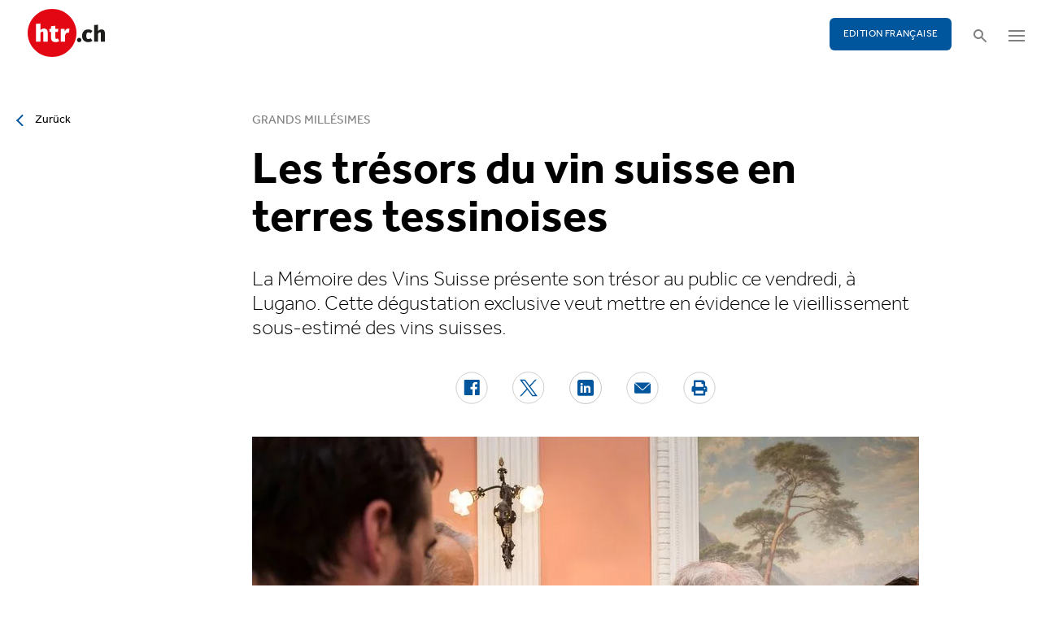

--- FILE ---
content_type: text/html; charset=utf-8
request_url: https://www.htr.ch/story/gastronomie-vin/les-tresors-du-vin-suisse-au-tessin-37102
body_size: 9538
content:
<!DOCTYPE html
    PUBLIC "-//W3C//DTD XHTML 1.0 Strict//EN"
    "http://www.w3.org/TR/xhtml1/DTD/xhtml1-strict.dtd">
<html lang="de">
<head>

<meta http-equiv="Content-Type" content="text/html; charset=utf-8" />
<!-- 
	This website is powered by TYPO3 - inspiring people to share!
	TYPO3 is a free open source Content Management Framework initially created by Kasper Skaarhoj and licensed under GNU/GPL.
	TYPO3 is copyright 1998-2026 of Kasper Skaarhoj. Extensions are copyright of their respective owners.
	Information and contribution at https://typo3.org/
-->

<base href="/" />


<meta name="generator" content="TYPO3 CMS" />
<meta name="twitter:card" content="summary" />


<link rel="stylesheet" type="text/css" href="/typo3temp/assets/css/5930fabf99.css?1760590259" media="all" />
<link rel="stylesheet" type="text/css" href="/fileadmin/shared/_font-awesome/css/font-awesome.min.css?1521711023" media="screen" title="default" />
<link rel="stylesheet" type="text/css" href="/fileadmin/shared/_css/hamburgers.css?1521711023" media="screen" title="default" />
<link rel="stylesheet" type="text/css" href="/fileadmin/shared/_css/jquery.mmenu.all.css?1521711023" media="screen" title="default" />
<link rel="stylesheet" type="text/css" href="/typo3temp/assets/css/slick_a6f6ad6a669f0686d10ad7288c81ce0241973557.css?1768900912" media="screen" title="default" />
<link rel="stylesheet" type="text/css" href="/fileadmin/shared/_css/jquery.nice-select.css?1527864888" media="screen" title="default" />
<link rel="stylesheet" type="text/css" href="/fileadmin/shared/_css/jquery.magnific.css?1538353980" media="screen" title="default" />
<link rel="stylesheet" type="text/css" href="/fileadmin/shared/_css/nanogallery2.min.css?1677831917" media="screen" title="default" />
<link rel="stylesheet" type="text/css" href="/typo3temp/assets/css/_accordion_b07c2e91d14a47461fd9f32354d2d740e6f747ac.css?1768900912" media="screen" title="default" />
<link rel="stylesheet" type="text/css" href="/fileadmin/shared/_css/jquery.datetimepicker.css?1728967515" media="screen" title="default" />
<link rel="stylesheet" type="text/css" href="/fileadmin/shared/_css/jquery.multiselect.css?1728967515" media="screen" title="default" />
<link rel="stylesheet" type="text/css" href="/typo3temp/assets/css/main_543131dfe7b7e73fa775a6407d87a2a4ed78a993.css?1768900912" media="screen" title="default" />
<link rel="stylesheet" type="text/css" href="/fileadmin/shared/_css/jquery.flipster.css?1741758597" media="screen" title="default" />
<link rel="stylesheet" type="text/css" href="/typo3temp/assets/css/_print_bdefad2acf41415bee9369e5c8f1ffb4412ef52a.css?1768900912" media="print" title="default" />
<link rel="stylesheet" type="text/css" href="/typo3temp/assets/css/1d55fd4a70.css?1767766522" media="all" />



<script src="/typo3temp/assets/js/d6667e6ad9.js?1757675127" type="text/javascript"></script>


<link rel="canonical" href="https://www.htr.ch/edition-francaise/article/gastronomie-vin/les-tresors-du-vin-suisse-au-tessin-37102"/>
<title>Les trésors du vin suisse en terres tessinoises - htr.ch</title>
<meta name="keywords" content="Mémoire des vins suisse, trésor, Tessin" />
<meta name="description" content="La Mémoire des Vins Suisse présente son trésor au public ce vendredi, à Lugano. Cette dégustation exclusive veut mettre en évidence le vieillissement sous-estimé des vins suisses." />
<meta property="og:title" content="Les trésors du vin suisse en terres tessinoises - htr.ch" />
<meta property="og:description" content="La Mémoire des Vins Suisse présente son trésor au public ce vendredi, à Lugano. Cette dégustation exclusive veut mettre en évidence le vieillissement sous-estimé des vins suisses." />
<meta property="og:site_name" content="htr.ch" />
<meta property="og:type" content="article" />
<meta property="og:url" content="https://www.htr.ch/story/gastronomie-vin/les-tresors-du-vin-suisse-au-tessin-37102" />
<meta itemprop="name" content="Les trésors du vin suisse en terres tessinoises - htr.ch" />
<meta itemprop="description" content="La Mémoire des Vins Suisse présente son trésor au public ce vendredi, à Lugano. Cette dégustation exclusive veut mettre en évidence le vieillissement sous-estimé des vins suisses." />
<meta property="og:image" content="https://www.htr.ch/fileadmin/user_upload/htr/content/media/_processed_/b/3/csm_valaismemoire_f1c23717ff.jpg" />
<meta itemprop="image" content="https://www.htr.ch/fileadmin/user_upload/htr/content/media/_processed_/b/3/csm_valaismemoire_f1c23717ff.jpg" />
<meta name="viewport" content="width=device-width, initial-scale=1.0">  <link rel="apple-touch-icon" sizes="57x57" href="/fileadmin/htr/_icons/apple-icon-57x57.png">
  <link rel="apple-touch-icon" sizes="60x60" href="/fileadmin/htr/_icons/apple-icon-60x60.png">
  <link rel="apple-touch-icon" sizes="72x72" href="/fileadmin/htr/_icons/apple-icon-72x72.png">
  <link rel="apple-touch-icon" sizes="76x76" href="/fileadmin/htr/_icons/apple-icon-76x76.png">
  <link rel="apple-touch-icon" sizes="114x114" href="/fileadmin/htr/_icons/apple-icon-114x114.png">
  <link rel="apple-touch-icon" sizes="120x120" href="/fileadmin/htr/_icons/apple-icon-120x120.png">
  <link rel="apple-touch-icon" sizes="144x144" href="/fileadmin/htr/_icons/apple-icon-144x144.png">
  <link rel="apple-touch-icon" sizes="152x152" href="/fileadmin/htr/_icons/apple-icon-152x152.png">
  <link rel="apple-touch-icon" sizes="180x180" href="/fileadmin/htr/_icons/apple-icon-180x180.png">
  <link rel="icon" type="image/png" sizes="192x192"  href="/fileadmin/htr/_icons/android-icon-192x192.png">
  <link rel="icon" type="image/png" sizes="32x32" href="/fileadmin/htr/_icons/favicon-32x32.png">
  <link rel="icon" type="image/png" sizes="96x96" href="/fileadmin/htr/_icons/favicon-96x96.png">
  <link rel="icon" type="image/png" sizes="16x16" href="/fileadmin/htr/_icons/favicon-16x16.png">
  <link rel="manifest" href="/fileadmin/htr/_icons/manifest.json">
  <meta name="msapplication-TileColor" content="#ffffff">
  <meta name="msapplication-TileImage" content="/fileadmin/htr/_icons/ms-icon-144x144.png">
  <meta name="theme-color" content="#ffffff">
    <!-- Google tag (gtag.js) -->
    <script async src="https://www.googletagmanager.com/gtag/js?id=G-93F8DVEJ8W"></script>
    <script>
      window.dataLayer = window.dataLayer || [];
      function gtag(){dataLayer.push(arguments);}
      gtag('js', new Date());

      gtag('config', 'G-93F8DVEJ8W');
    </script>
    <!-- Hotjar Tracking Code for https://www.htr.ch/home -->
    <script> (function(h,o,t,j,a,r){ h.hj=h.hj||function(){(h.hj.q=h.hj.q||[]).push(arguments)}; h._hjSettings={hjid:5236527,hjsv:6}; a=o.getElementsByTagName('head')[0]; r=o.createElement('script');r.async=1; r.src=t+h._hjSettings.hjid+j+h._hjSettings.hjsv; a.appendChild(r); })(window,document,'https://static.hotjar.com/c/hotjar-','.js?sv='); </script>

<link rel="alternate" hreflang="en-US" href="https://www.htr.ch/story/gastronomie-vin/les-tresors-du-vin-suisse-au-tessin-37102"/>
<link rel="alternate" hreflang="fr-CH" href="https://www.htr.ch/edition-francaise/article/gastronomie-vin/les-tresors-du-vin-suisse-au-tessin-37102"/>
<link rel="alternate" hreflang="x-default" href="https://www.htr.ch/story/gastronomie-vin/les-tresors-du-vin-suisse-au-tessin-37102"/>
</head>
<body id="page_13" class="layout_1">

	<div id="mobilemenu">
		<div class="close-wrap">
			<div class="closer">X</div>
		</div>
		<div class="wrap">
			<div class="logo"></div>
			<ul id="mmnav" class=""><li class="first design-2"><span><a href="/hotellerie">Hotellerie</a></span></li><li class="design-2"><span><a href="/gastronomie">Gastronomie</a></span></li><li class="design-2"><span><a href="/tourismus">Tourismus</a></span></li><li class="design-2"><span><a href="/audio-video">Audio & Video</a></span></li><li class="design-2"><span><a href="/people-events">People & Events</a></span></li><li class="design-2"><span><a href="/meinungen-kommentare">Meinungen & Kommentare</a></span></li><li class="design-2"><span><a href="/dossiers-studien">Dossiers & Studien</a></span></li><li class="last design-5"><span><a href="/agenda">Agenda</a></span></li></ul>
			<div class="button"><a href="/edition-francaise/home">EDITION FRANÇAISE</a></div>
		</div>
		<div class="footer">
						<ul><li class = "first" ><a href="/ueber-uns/anzeigen-werbung">Werbung</a></li><li><a href="/services/stellenmarkt">Jobs</a></li ><li><a href="https://www.htr.ch/immobilien/" target="_parent">Immobilien</a></li ></ul> <ul><li class="first"><a class="login-link" title="Login" href="/login">Login</a></li><li><a href="/epaper">ePaper</a></li><li><a href="/services/newsletter">Newsletter</a></li ><li><a href="/ueber-uns/abonnieren">Abonnement</a></li ><li><a href="/ueber-uns/medienarchiv">Medienarchiv</a></li ></ul>
		</div>
	</div>

	<div id="searchoverlay">
		<div class="close-wrap">
			<div class="closer">x</div>
		</div>
		<div class="wrap">
			<form action="/suche" method="GET">
				<input type="search" name="kw" id="txtsearchkw" placeholder="Stichwort eingeben">
				<input type="submit" name="submit" style="display: none;">
			</form>
		</div>
	</div>

	<div id="page">

		<header>
			<div class="header-top">
				<div class="wrap preheader">
					<div class="preheader-left">
						<ul><li class = "first" ><a href="/ueber-uns/anzeigen-werbung">Werbung</a></li><li><a href="/services/stellenmarkt">Jobs</a></li ><li><a href="https://www.htr.ch/immobilien/" target="_parent">Immobilien</a></li ></ul>
					</div>

					<div class="preheader-right">
						<ul><li class="first"><a class="login-link" title="Login" href="/login">Login</a></li><li><a href="/epaper">ePaper</a></li><li><a href="/services/newsletter">Newsletter</a></li ><li><a href="/ueber-uns/abonnieren">Abonnement</a></li ><li><a href="/ueber-uns/medienarchiv">Medienarchiv</a></li ></ul>
					</div>
				</div>
				<div class="wrap">
					<div class="logo"></div>
					<div class="ressort">Hotellerie <span>&nbsp;</span> Gastronomie <span>&nbsp;</span> Tourismus</div>
					<div class="pull-right">
						<div class="button"><a href="/edition-francaise/home">EDITION FRANÇAISE</a></div>
						<div class="search"></div>
						<div class="hamburger-wrap"></div>
					</div>
				</div>
			</div>

			<div class="clear"></div>

			<div class="header-navi sticky" data-sticky-scrollpos="139">
				<div class="wrap">
					<ul id="mainnav" class=""><li class="first design-2"><span><a href="/hotellerie">Hotellerie</a></span></li><li class="design-2"><span><a href="/gastronomie">Gastronomie</a></span></li><li class="design-2"><span><a href="/tourismus">Tourismus</a></span></li><li class="design-2"><span><a href="/audio-video">Audio &amp; Video</a></span></li><li class="design-2"><span><a href="/people-events">People &amp; Events</a></span></li><li class="design-2"><span><a href="/meinungen-kommentare">Meinungen &amp; Kommentare</a></span></li><li class="design-2"><span><a href="/dossiers-studien">Dossiers &amp; Studien</a></span></li><li class="last design-5"><span><a href="/agenda">Agenda</a></span></li></ul>
				</div>
			</div>

			<div class="clear"></div>
		</header>

		<div class="contentwrap">
			<section class="content backlink">
				<a href="#" class="backlink">zurück</a>
			</section>
			<section class="content home"></section>
			<section class="content ressort"></section>
			<section class="teaser ressort"></section>
			
    

            <div id="c2" class="frame frame-default frame-type-list frame-layout-0">
                
                
                    



                
                
                    

	



                
                

    
        
<div class="tx-gi-redaktion">
	

    

    <div class="ressortnav">
        <div class="current">Gastronomie &amp; Vin</div>
        <div class="items">
            
                <div class="item"><a href="/hotellerie">Hotellerie</a></div>
            
                <div class="item"><a href="/gastronomie">Gastronomie</a></div>
            
                <div class="item"><a href="/tourismus">Tourismus</a></div>
            
                <div class="item">Politik &amp; Wirtschaft</div>
            
                <div class="item"><a href="/dossiers-studien">Dossier &amp; Studien</a></div>
            
                <div class="item"><a href="/people-events">People &amp; Events</a></div>
            
                <div class="item">Ausbildung &amp; Karriere</div>
            
        </div>
    </div>
    <section class="content">
        <div class="header related sticky" data-sticky-scrollpos="139">
            <div class="wrap">
                

<div class="item">
    <figure>
        
            <img src="/fileadmin/user_upload/htr/content/media/_processed_/b/3/csm_valaismemoire_cd82be3672.jpg" width="120" height="121" alt="Dégustation du trésor de la Mémoire " />
        
    </figure>
    <div>
        Sie lesen:
        <div class="sp">Dossier: Grands millésimes</div>
    </div>
</div>



            </div>
            <div class="progress"><div class="fill"></div></div>
        </div>

        <div class="body">
            <div class="wrap">
                <div class="advert wideboard fullsite" id="widefront-1">
                    
                            <ins data-revive-zoneid="48" data-revive-id="112ac89727052b234bb635b65edc068f"></ins><script async src="//ads.madlab.ch/delivery/asyncjs.php"></script>
                        
                </div>

                
                    <div class="left">
                        <a class="backlink" href="#"> Zurück</a>
                    </div>
                

                


                <div class="main  ">
                    
                        

<h3>
    
    
    Grands millésimes
</h3>
<h1 class="hyphenate">Les trésors du vin suisse en terres tessinoises</h1>
<div class="lead hyphenate">La Mémoire des Vins Suisse présente son trésor au public ce vendredi, à Lugano. Cette dégustation exclusive veut mettre en évidence le vieillissement sous-estimé des vins suisses.</div>
<div class="autoren-wrap">
    <div class="autoren">
        
                
            
    </div>
    <div class="clear"></div>
</div>

<div class="socials">
    <a href="https://www.facebook.com/sharer/sharer.php?u=https%3A%2F%2Fwww.htr.ch%2Fstory%2Fgastronomie-vin%2Fles-tresors-du-vin-suisse-au-tessin-37102" target="_blank"><div class="share-icon share-facebook"></div></a>
    <a href="https://twitter.com/home?status=https://www.htr.ch/story/-37102" target="_blank"><div class="share-icon share-twitter"></div></a>
    <a href="https://www.linkedin.com/shareArticle?mini=true&url=https%3A%2F%2Fwww.htr.ch%2Fstory%2Fgastronomie-vin%2Fles-tresors-du-vin-suisse-au-tessin-37102" target="_blank"><div class="share-icon share-linked-in"></div></a>
    <a href="mailto:?subject=Empfehlung auf htr.ch&body=https%3A%2F%2Fwww.htr.ch%2Fstory%2Fgastronomie-vin%2Fles-tresors-du-vin-suisse-au-tessin-37102"><div class="share-icon share-mail"></div></a>
    
    <a href="#" onclick="window.print(); return false;"><div class="share-icon share-print"></div></a>
    <div class="clear"></div>
</div>

<div class="mainimages" data-artikel-id="37102">
    <div class="items">
        
            

                <div class="item" id="img-1" data-image-nr="1">

                        
                                <figure id="mainimg-37102" class="mainimg imagefill">
                                    <a href="/fileadmin/user_upload/htr/content/media/_processed_/b/3/csm_valaismemoire_6e759ed06b.jpg" title="Une présentation du trésor toujours très attendue, comme ici en Valais.">
                                        <img src="/fileadmin/user_upload/htr/content/media/_processed_/b/3/csm_valaismemoire_5e224f1208.jpg" width="820" height="513" alt="Dégustation du trésor de la Mémoire " />
                                    </a>
                                    <figcaption>Une présentation du trésor toujours très attendue, comme ici en Valais. </figcaption>
                                </figure>
                            

                    <figcaption class="mobile">Une présentation du trésor toujours très attendue, comme ici en Valais. Bild: Hans-Peter Siffert </figcaption>
                    <div class="autor">Bild: Hans-Peter Siffert </div>
                </div>
            
        
    </div>

    
        
    
</div>

        
    
<div class="articlebody" data-artikel-id="37102" data-hidden-link="0" data-artikel-paywall="0" data-loggedin="0">

    
            <p>La célèbre association Mémoire des Vins Suisses est présidée par la vigneronne valaisanne Madeleine Mercier. Elle regroupe l'élite des producteurs de vin suisses ainsi que des journalistes et des spécialistes du monde du vin, elle ouvre une fois par an son trésor de vins mémorables cette fois-ci, au pays des Merlots et de la Bondola, au Tessin. Le vendredi 21 avril, de 15 à 19 heures, le Lugano Arte et Cultura accueille les trésors du vin suisse.<br> <br> Ce trésor abrite aujourd'hui près de 30'000 vins de pointe, dont certains ont plus de vingt ans et sont épuisés depuis longtemps, provenant de 60 producteurs de toute la Suisse. L'objectif de ces dégustations exclusives est de mettre en évidence le potentiel de vieillissement sous-estimé et donc la noblesse des grands vins suisses.&nbsp;<br> <br> Depuis le printemps 2022, un vin mousseux des Grisons et un vin saint-gallois se trouvent pour la première fois dans le trésor de la Mémoire, le Adank's Brut et le Pinot Noir Halde unterhalb der Mauer de Schmidheiny - Weingut im Rheintal.<br> <br> <strong>Vendredi 21 avril, de 15 à 19 heures, Lugano Arte et Cultura (LAC)&nbsp;<br> Tickets en prévente CHF 30.–, à la caisse CHF 40.–</strong></p>
<p><a href="http://memoire.wine" target="_blank" rel="noreferrer">memoire.wine</a></p>
        

    

    

    

    

</div>
<div class="footer">
    
            
        
    <span class="date">Publiziert am Mittwoch, 19. April 2023</span>
    <span class="tags">
        
            
                <a href="/verwandte-themen?tag=M%C3%A9moire%20Des%20Vins%20Suisse&amp;cHash=23875ea54b884ddf5a9d0667d78d2796">Mémoire Des Vins Suisse</a>
                |
            
        
            
                <a href="/verwandte-themen?tag=%20Tr%C3%A9sor&amp;cHash=eda088e640b143183cff45bc41052057"> Trésor</a>
                |
            
        
            
                <a href="/verwandte-themen?tag=%20Tessin&amp;cHash=31baa89f6a5c4dbe139f3beed4bb65e0"> Tessin</a>
                
            
        
    </span>
    <div class="socials"><a href="#" class="share-mail"></a><a href="#" class="share-facebook"></a><a href="#" class="share-twitter"></a></div>
</div>





                    

                    

                    
                    
                    

                    <div class="left">
                    	
	                        zurück zur Übersicht
	                    
                    </div>

                
                    <div class="advert rectangle article-rectangle-advert collapsable" style="height: 300px;">

                        
                                <ins data-revive-zoneid="45" data-revive-id="112ac89727052b234bb635b65edc068f"></ins>
                                <ins data-revive-zoneid="46" data-revive-id="112ac89727052b234bb635b65edc068f"></ins>
                            
                        <script async src="//ads.madlab.ch/delivery/asyncjs.php"></script>
                    </div>
                
                </div>


                
                    <div class="right">
                        <div class="item advert advert-sky">
                            <div class="caption">Anzeige</div>
                            <div class="sujet">
                                
                                        <ins data-revive-zoneid="47" data-revive-id="112ac89727052b234bb635b65edc068f"></ins><script async src="//ads.madlab.ch/delivery/asyncjs.php"></script>
                                    
                            </div>
                        </div>
                    </div>
                

            </div>
        </div>

        
            



    <div class="element articlerelated">
        <div class="wrap">
            <div class="headline">
                Verwandte Themen
            </div>
            <div class="items">


                
                    

                        <div class="item eqheight slick-eqheight">
                            <a href="/story/gastronomie-vin/losteria-qui-ne-sert-ni-pates-ni-risotto-41850">
                                
                                    
                                        
                                            <figure class="imagefill">
                                                <img src="/fileadmin/user_upload/htr/content/media/_processed_/6/b/csm_htr.ch_Piero_2023__photo_Elisa_Colusso__Kopie_34423569f1.jpg" width="320" height="200" alt="Piero Roncoroni" />
                                                
	
    
    
    
    
    
    
    
    
	
    
     
     
     
     
     
     
     
     
    




                                            </figure>
                                        
                                    
                                
                            </a>
                            <a href="/story/gastronomie-vin/losteria-qui-ne-sert-ni-pates-ni-risotto-41850?class=text-link&amp;cHash=799d35aa9cf46cf61e3d2798cc3498f2">
                                <h3>Étoile Verte Michelin</h3>
                                <h2 class="hyphenate">L’Osteria qui ne sert ni pâtes ni risotto</h2>
                                <p class="lead hyphenate">Un séjour dans une ferme a changé la vie et la philosophie du chef tessinois Piero Roncoroni. Visite de l’Osteria del Centro, à Comano, tout récemment récompensée d’une Etoile Verte par le guide Michelin.</p>
                            </a>

                            <div class="footer"><span class="date">Montag, 30. Dezember 2024</span></div>
                        </div>

                    
                
                    

                        <div class="item eqheight slick-eqheight">
                            <a href="/story/tourisme/le-tessin-prime-pour-sa-promotion-des-produits-regionaux-41528">
                                
                                    
                                        
                                            <figure class="imagefill">
                                                <img src="/fileadmin/user_upload/htr/content/media/_processed_/3/9/csm_Copyright_locatelli.ch_per_Ticino_a_Te_7b6d01587e.jpg" width="320" height="200" alt="Ticino a Te" />
                                                
	
    
    
    
    
    
    
    
    
	
    
     
     
     
     
     
     
     
     
    




                                            </figure>
                                        
                                    
                                
                            </a>
                            <a href="/story/tourisme/le-tessin-prime-pour-sa-promotion-des-produits-regionaux-41528?class=text-link&amp;cHash=799d35aa9cf46cf61e3d2798cc3498f2">
                                <h3>Distinction</h3>
                                <h2 class="hyphenate">Le Tessin primé pour sa promotion des produits régionaux</h2>
                                <p class="lead hyphenate">Le canton du Tessin remporte le prix «Cercle régional» 2024 pour ses initiatives visant à intégrer les produits régionaux dans la gastronomie et l’hôtellerie locales.</p>
                            </a>

                            <div class="footer"><span class="date">Dienstag, 12. November 2024</span></div>
                        </div>

                    
                
                    

                        <div class="item eqheight slick-eqheight">
                            <a href="/story/gastronomie-vin/les-von-tscharner-orfevre-du-pinot-noir-parrain-de-la-semaine-du-gout-39572">
                                
                                    
                                        
                                            <figure class="imagefill">
                                                <img src="/fileadmin/user_upload/htr/content/media/_processed_/a/d/csm_vontscharner_468883c904.jpg" width="320" height="201" alt="Deux vignerons grisons" />
                                                
	
    
    
    
    
    
    
    
    
	
    
     
     
     
     
     
     
     
     
    




                                            </figure>
                                        
                                    
                                
                            </a>
                            <a href="/story/gastronomie-vin/les-von-tscharner-orfevre-du-pinot-noir-parrain-de-la-semaine-du-gout-39572?class=text-link&amp;cHash=799d35aa9cf46cf61e3d2798cc3498f2">
                                <h3>Evénement</h3>
                                <h2 class="hyphenate">Les Von Tscharner: orfèvres du Pinot Noir parrains de la Semaine du Goût</h2>
                                <p class="lead hyphenate">Le père Gian-Battista et le fils Johann-Baptista châtelains de Reichenau se retrouvent parrains de la Semaine Suisse du Goût 2024. La Valaisanne Marie-Thérèse Chappaz de Fully fut la dernière parraine vigneronne en 2009.</p>
                            </a>

                            <div class="footer"><span class="date">Montag, 04. März 2024</span></div>
                        </div>

                    
                
                    

                        <div class="item eqheight slick-eqheight">
                            <a href="/story/une-bibliothque-de-savoirs-viticoles-pour-les-37332">
                                
                                    
                                        
                                            <figure class="imagefill">
                                                <img src="/fileadmin/user_upload/htr/content/media/_processed_/a/3/csm_Une_bibliotheque_de_savoirs_viticoles_pour_les_jeunes_01_fabf2872e6.jpg" width="320" height="200" alt="Catherine Cruchon" title="Z7_221007_9612" />
                                                
	
    
    
    
    
    
    
    
    
	
    
     
     
     
     
        <div class="ribbon"><span>cahier français</span></div>
    
     
     
     
     
    




                                            </figure>
                                        
                                    
                                        
                                    
                                        
                                    
                                        
                                    
                                        
                                    
                                
                            </a>
                            <a href="/story/une-bibliothque-de-savoirs-viticoles-pour-les-37332?class=text-link&amp;cHash=799d35aa9cf46cf61e3d2798cc3498f2">
                                <h3>Vins de Garde</h3>
                                <h2 class="hyphenate">Une bibliothèque de savoirs viticoles pour les jeunes</h2>
                                <p class="lead hyphenate">Plusieurs domaines majeurs romands changent de visages à leur tête. La Mémoire des Vins Suisses permet de comprendre le rapport de cette nouvelle génération aux millésimes historiques, de leur cave et à leur dégustation.</p>
                            </a>

                            <div class="footer"><span class="date">Dienstag, 23. Mai 2023</span></div>
                        </div>

                    
                
                    

                        <div class="item eqheight slick-eqheight">
                            <a href="/story/le-retour-de-deux-grands-moments-du-vin-suisse">
                                
                                    
                                        
                                            <figure class="imagefill">
                                                <img src="/fileadmin/user_upload/htr/content/media/_processed_/0/0/csm_memoirev_9346c4c05f.jpg" width="320" height="200" alt="" />
                                                
	
    
    
    
    
    
    
    
    
	
    
     
     
     
     
     
     
     
     
    




                                            </figure>
                                        
                                    
                                
                            </a>
                            <a href="/story/le-retour-de-deux-grands-moments-du-vin-suisse?class=text-link&amp;cHash=799d35aa9cf46cf61e3d2798cc3498f2">
                                <h3>Evènement</h3>
                                <h2 class="hyphenate">Le retour de deux grands moments du vin suisse</h2>
                                <p class="lead hyphenate">Dimanche 28 et lundi 29 fêtera le retour à Zurich de Mémoires &amp; Friends et du Trésor. Près de 200 vignerons seront présentés au Kongresshaus.</p>
                            </a>

                            <div class="footer"><span class="date">Freitag, 19. November 2021</span></div>
                        </div>

                    
                
                    

                        <div class="item eqheight slick-eqheight">
                            <a href="/story/tourisme/le-fort-impact-de-la-culture-sur-leconomie-tessinoise-31614">
                                
                                    
                                        
                                            <figure class="imagefill">
                                                <img src="/fileadmin/user_upload/htr/content/media/_processed_/2/4/csm_05548191_33e8ca8be2.jpg" width="320" height="200" alt="" />
                                                
	
    
    
    
    
    
    
    
    
	
    
     
     
     
     
     
     
     
     
    




                                            </figure>
                                        
                                    
                                
                            </a>
                            <a href="/story/tourisme/le-fort-impact-de-la-culture-sur-leconomie-tessinoise-31614?class=text-link&amp;cHash=799d35aa9cf46cf61e3d2798cc3498f2">
                                <h3>Culture</h3>
                                <h2 class="hyphenate">Le fort impact de la culture sur l&#039;économie tessinoise</h2>
                                <p class="lead hyphenate">Même si son importance économique directe est limitée, il revêt un «intérêt stratégique» pour le canton italophone à forte vocation touristique.</p>
                            </a>

                            <div class="footer"><span class="date">Dienstag, 22. Juni 2021</span></div>
                        </div>

                    
                
                    

                        <div class="item eqheight slick-eqheight">
                            <a href="/story/hotellerie/les-nuitees-hotelieres-ont-fondu-de-plus-dun-quart-cet-hiver-31512">
                                
                                    
                                        
                                            <figure class="imagefill">
                                                <img src="/fileadmin/user_upload/htr/content/media/_processed_/4/7/csm_hotel-1749602_8d9f9a1c76.jpg" width="320" height="200" alt="" />
                                                
	
    
    
    
    
    
    
    
    
	
    
     
     
     
     
     
     
     
     
    




                                            </figure>
                                        
                                    
                                
                            </a>
                            <a href="/story/hotellerie/les-nuitees-hotelieres-ont-fondu-de-plus-dun-quart-cet-hiver-31512?class=text-link&amp;cHash=799d35aa9cf46cf61e3d2798cc3498f2">
                                <h3>Tourisme</h3>
                                <h2 class="hyphenate">Les nuitées hôtelières ont fondu de plus d&#039;un quart cet hiver</h2>
                                <p class="lead hyphenate">L&#039;hôtellerie suisse a enregistré une chute de 26,4% du nombre de nuitées au cours de la saison touristique d&#039;hiver, soit 3,4 millions de moins sur un an. Si les villes ont encore été à la peine, le Tessin a largement tiré son épingle du jeu.</p>
                            </a>

                            <div class="footer"><span class="date">Dienstag, 08. Juni 2021</span></div>
                        </div>

                    
                
                    

                        <div class="item eqheight slick-eqheight">
                            <a href="/story/tourisme/le-tessin-est-pret-a-accueillir-les-touristes-27714">
                                
                                    
                                        
                                            <figure class="imagefill">
                                                <img src="/fileadmin/user_upload/htr/content/media/_processed_/f/c/csm_High_quality-Foroglio-Copyright_Ticino_Turismo_-_Foto_Alessio_Pizzicannella_181460464a.jpg" width="320" height="200" alt="" title="Ticino Turismo/Alessio Pizzicannella" />
                                                
	
    
    
    
    
    
    
    
    
	
    
     
     
     
     
     
     
     
     
    




                                            </figure>
                                        
                                    
                                
                            </a>
                            <a href="/story/tourisme/le-tessin-est-pret-a-accueillir-les-touristes-27714?class=text-link&amp;cHash=799d35aa9cf46cf61e3d2798cc3498f2">
                                <h3>Marketing</h3>
                                <h2 class="hyphenate">Le Tessin est prêt à accueillir les touristes</h2>
                                <p class="lead hyphenate">Ticino Turismo lance aujourd&#039;hui une campagne marketing en plusieurs étapes, principalement destinée aux clients de la Suisse alémanique et de la Suisse romande.</p>
                            </a>

                            <div class="footer"><span class="date">Montag, 18. Mai 2020</span></div>
                        </div>

                    
                
                    

                        <div class="item eqheight slick-eqheight">
                            <a href="/story/gastronomie-vin/un-swiss-wine-tasting-de-decembre-24944">
                                
                                    
                                        
                                            <figure class="imagefill">
                                                <img src="/fileadmin/user_upload/htr/content/media/_processed_/2/a/csm_Swiss_Wine_Tasting_6f1af92814.jpg" width="320" height="200" alt="" />
                                                
	
    
    
    
    
    
    
    
    
	
    
     
     
     
     
     
     
     
     
    




                                            </figure>
                                        
                                    
                                
                            </a>
                            <a href="/story/gastronomie-vin/un-swiss-wine-tasting-de-decembre-24944?class=text-link&amp;cHash=799d35aa9cf46cf61e3d2798cc3498f2">
                                <h3>Dégustation</h3>
                                <h2 class="hyphenate">Un Swiss Wine Tasting de décembre</h2>
                                <p class="lead hyphenate">La plus grande exposition de vin suisse réunira au Schiffbau de Zurich plus d’une centaine des meilleurs vignerons du pays. Un regard spécial sera porté cette année sur les vins du lac de Zurich.</p>
                            </a>

                            <div class="footer"><span class="date">Freitag, 22. November 2019</span></div>
                        </div>

                    
                
                    

                        <div class="item eqheight slick-eqheight">
                            <a href="/story/gastronomie-vin/a-la-recherche-du-millesime-secret-23365">
                                
                                    
                                        
                                            <figure class="imagefill">
                                                <img src="/fileadmin/user_upload/htr/content/media/_processed_/f/3/csm_donatsch_82b30c49cc.jpg" width="320" height="200" alt="" />
                                                
	
    
    
    
    
    
    
    
    
	
    
     
     
     
     
     
     
     
     
    




                                            </figure>
                                        
                                    
                                
                            </a>
                            <a href="/story/gastronomie-vin/a-la-recherche-du-millesime-secret-23365?class=text-link&amp;cHash=799d35aa9cf46cf61e3d2798cc3498f2">
                                <h3>Dégustation</h3>
                                <h2 class="hyphenate">A la recherche du millésime secret</h2>
                                <p class="lead hyphenate">La Mémoire des Vins Suisses permet de découvrir l&#039;évolution d&#039;un vin. Les  grands cépages suisses autochtones  se révèlent.</p>
                            </a>

                            <div class="footer"><span class="date">Donnerstag, 18. April 2019</span></div>
                        </div>

                    
                


            </div>
        </div>
        <div class="clear"></div>
    </div>




        
    </section>


</div>
    


                
                    



                
                
                    



                
            </div>

        


			<div class="clear"></div>
		</div>

		<footer>
			<div class="breadcrumb"></div>
			<div class="backtotop"></div>
			<div class="mainfooter">
				<div class="wrap">
					<div class="part part1">
						<div class="footerlogo"></div>
						
    

            <div id="c36" class="frame frame-default frame-type-textmedia frame-layout-0">
                
                
                    



                
                

	
		

	



	


                

	<div class="ce-textpic ce-center ce-above">
		
			



		

		
				<div class="ce-bodytext">
					
					<p>Die htr hotelrevue wurde 1892 gegründet und ist bis heute die Themenführerin für die Schweizer Hotellerie, Tourismus und Gastronomie. Sie bietet monatlich umfassende Reportagen und sorgfältig recherchierte Hintergrundberichte sowie Fachartikel von Expertinnen und Experten zu aktuellen Themen und Trends aus der Branche.&nbsp;</p>
<p>Die Webseite htr.ch informiert tagesaktuell über die wichtigsten Ereignisse in der Branche.&nbsp;Der tägliche (Mo–Fr) Newsletter htr daily informiert aktuell und kompakt über branchenrelevante Themen. Im Newsletter htr weekly erhalten Sie jeden Samstag unseren kompakten Wochenüberblick.&nbsp;</p>
<p>&nbsp;</p>
				</div>
			

		
	</div>


                
                    



                
                
                    



                
            </div>

        


						<div class="footer-social">
							<div class="social linkedin"><a rel="noopener" href="https://www.linkedin.com/company/hotelrevue/" target="_blank"><img alt="Icon LinkedIn" width="17" height="17" src="/fileadmin/htr/_assets/linkedin-icon.svg"></a></div>
						</div>
					</div>
					<div class="part part2">
						<div>Ressorts</div>
						<ul><li class = "first" ><a href="/hotellerie">Hotellerie</a></li><li><a href="/gastronomie">Gastronomie</a></li ><li><a href="/tourismus">Tourismus</a></li ><li><a href="/people-events">People & Events</a></li ><li><a href="/meinungen-kommentare">Meinungen & Kommentare</a></li ><li><a href="/dossiers-studien">Dossier & Studien</a></li ></ul>
					</div>
					<div class="part part3">
						<div>Services</div>
						<ul><li class = "first" ><a href="/epaper">ePaper</a></li><li><a href="/services/newsletter">Newsletter</a></li ><li><a href="https://www.htr.ch/immobilien/" target="_parent" class="external-link-new-window">Immobilien</a></li ><li><a href="/services/stellenmarkt">Stellenmarkt</a></li ><li><a href="http://www.htr-milestone.ch" target="_blank" class="external-link-new-window" rel="noreferrer">Milestone</a></li ></ul>
					</div>
					<div class="part part4">
						<div>Über uns</div>
						<ul><li class = "first" ><a href="/ueber-uns/htr-hotelrevue-abonnieren">htr hotelrevue abonnieren</a></li><li><a href="/ueber-uns/redaktion">Redaktion</a></li ><li><a href="/ueber-uns/anzeigen-werbung">Anzeigen &amp; Werbung</a></li ><li><a href="/ueber-uns/abonnieren">Abonnieren</a></li ><li><a href="/ueber-uns/medienarchiv">Medienarchiv</a></li ><li><a href="/metanav/kontakt">Kontakt</a></li ><li><a href="https://www.hotelleriesuisse.ch/de/pub/index.htm" target="_blank" class="external-link-new-window" rel="noreferrer">HotellerieSuisse</a></li ></ul>
					</div>
					<div class="clear"></div>
				</div>
			</div>
			<div class="pagefooter">
				<div class="wrap">
					<div>
						<div class="metanav"><ul><li class = "first" ><a href="/metanav/kontakt">Kontakt</a></li><li><a href="/ueber-uns/redaktion">Impressum</a></li ><li><a href="/metanav/agb">AGB</a></li ><li><a href="/metanav/datenschutzerklaerung">Datenschutzerklärung</a></li ></ul></div>
					</div>
					<div>
						<div class="copyright">&copy; 2026 HotellerieSuisse</div>
						<div class="madeby" id="made-by-madlab"></div>
					</div>
				</div>
			</div>
		</footer>

	</div>

<div class="newsletter-eyecatcher hidden">            <a class="newsletter-eyecatcher-subscribe" title="Jetzt Newsletter abonnieren" href="/services/newsletter-pop-up"><svg xmlns="http://www.w3.org/2000/svg" viewBox="0 0 24 24"><title>Jetzt Newsletter abonnieren</title><path d="M23.82,1.116a.5.5,0,0,0-.512-.078l-23,9.5a.5.5,0,0,0,.01.927l6.332,2.459a.5.5,0,0,0,.468-.056l8.4-5.974a.5.5,0,0,1,.637.768l-7,6.745a.5.5,0,0,0-.153.36V22.5a.5.5,0,0,0,.931.252L13.1,17.327a.251.251,0,0,1,.337-.093l5.826,3.2a.5.5,0,0,0,.73-.332l4-18.5A.508.508,0,0,0,23.82,1.116Z"/></svg></a></div>
<div class="newsletter-popup-wrap hidden">
	<div class="newsletter-popup-close"></div>
	<div class="newsletter-popup">
		            <span><svg xmlns="http://www.w3.org/2000/svg" viewBox="0 0 24 24"><title>Abonnieren Sie unsere Newsletter</title><path d="M23.82,1.116a.5.5,0,0,0-.512-.078l-23,9.5a.5.5,0,0,0,.01.927l6.332,2.459a.5.5,0,0,0,.468-.056l8.4-5.974a.5.5,0,0,1,.637.768l-7,6.745a.5.5,0,0,0-.153.36V22.5a.5.5,0,0,0,.931.252L13.1,17.327a.251.251,0,0,1,.337-.093l5.826,3.2a.5.5,0,0,0,.73-.332l4-18.5A.508.508,0,0,0,23.82,1.116Z"/></svg></span>
            <h2>Abonnieren Sie unsere Newsletter</h2>
            <p>Melden Sie sich für die kostenlosen Newsletter und erhalten Sie alle wichtigen Neuigkeiten aus der Branche von Montag bis Samstag direkt per Mail.</p>
            <span class="button"><a class="newsletter-popup-subscribe" href="/services/newsletter-pop-up" title="Jetzt Newsletter abonnieren">Jetzt Newsletter abonnieren</a></span>
	</div>
</div>
<script src="https://www.google.com/recaptcha/api.js?hl=" type="text/javascript"></script>


<script src="/fileadmin/shared/_js/jquery.3.2.1.min.js" type="text/javascript"></script>
    <script>$.noConflict();</script>
    <script src="/fileadmin/shared/_js/jquery.migrate.3.min.js" type="text/javascript"></script>
    <script src="/fileadmin/shared/_js/jquery.imagesloaded.min.js" type="text/javascript"></script>
    <script src="/fileadmin/shared/_js/jquery.imagefill.js" type="text/javascript"></script>
    <script src="/fileadmin/shared/_js/hyphenator.min.js" type="text/javascript"></script>
    <script src="/fileadmin/shared/_js/jquery.stellar.min.js" type="text/javascript"></script>
    <script src="/fileadmin/shared/_js/jquery.matchHeight-min.js" type="text/javascript"></script>
    <script src="/fileadmin/shared/_js/jquery.mmenu.all.min.js" type="text/javascript"></script>
    <script src="/fileadmin/shared/_js/slick.min.js" type="text/javascript"></script>
    <script src="/fileadmin/shared/_js/jquery.nice-select.min.js" type="text/javascript"></script>
    <script src="/fileadmin/shared/_js/jquery.magnific.min.js" type="text/javascript"></script>
    <script src="/fileadmin/shared/_js/jquery.nanogallery2.min.js" type="text/javascript"></script>
    <script src="/fileadmin/shared/_js/jquery.multiselect.js" type="text/javascript"></script>
    <script src="/fileadmin/shared/_js/jquery.datetimepicker.js" type="text/javascript"></script>
    <script src="/fileadmin/shared/_js/jquery.eqHeight.js" type="text/javascript"></script>
    <script src="/fileadmin/shared/_js/validate/jquery.validate.min.js" type="text/javascript"></script>
    <script src="/fileadmin/shared/_js/flipster/jquery.flipster.min.js" type="text/javascript"></script>
    <script src="/fileadmin/shared/_js/jquery.dotdotdot.min.js" type="text/javascript"></script>
    <script src="/typo3conf/ext/gi_redaktion/Resources/Public/twitter/twitter.js" type="text/javascript"></script>
    <script src="/fileadmin/htr/_js/paging.js" type="text/javascript"></script>
    <script src="/fileadmin/htr/_js/filter.js" type="text/javascript"></script>
    <script src="/fileadmin/htr/_js/shuffle.js" type="text/javascript"></script>
    <script src="/fileadmin/htr/_js/custom.js?v=1.78" type="text/javascript"></script>
    <script src="/fileadmin/htr/_js/timeline.js?v=1.1" type="text/javascript"></script>
    <script src="/fileadmin/htr/_js/timetable.js" type="text/javascript"></script>
    <script src="/fileadmin/htr/_js/made-by-madlab.js" type="text/javascript"></script>
    <script src="/fileadmin/htr/_js/feedback-form.js" type="text/javascript"></script>
    <script src="/fileadmin/htr/_js/newsletter-popup.js?ver=1.1" type="text/javascript"></script>
    <script src="/fileadmin/htr/_js/jquery.dotdotdot.js" type="text/javascript"></script>
    <script src="/fileadmin/htr/_js/accordion.js" type="text/javascript"></script>
    <script src="/fileadmin/htr/_js/form-validation.js?v=1.2" type="text/javascript"></script>
    <script src="/fileadmin/htr/_js/agenda.js?v=1.2" type="text/javascript"></script>
    <script src="/fileadmin/htr/_js/playlist-v1.js?v=1.2" type="text/javascript"></script>
</body>
</html>